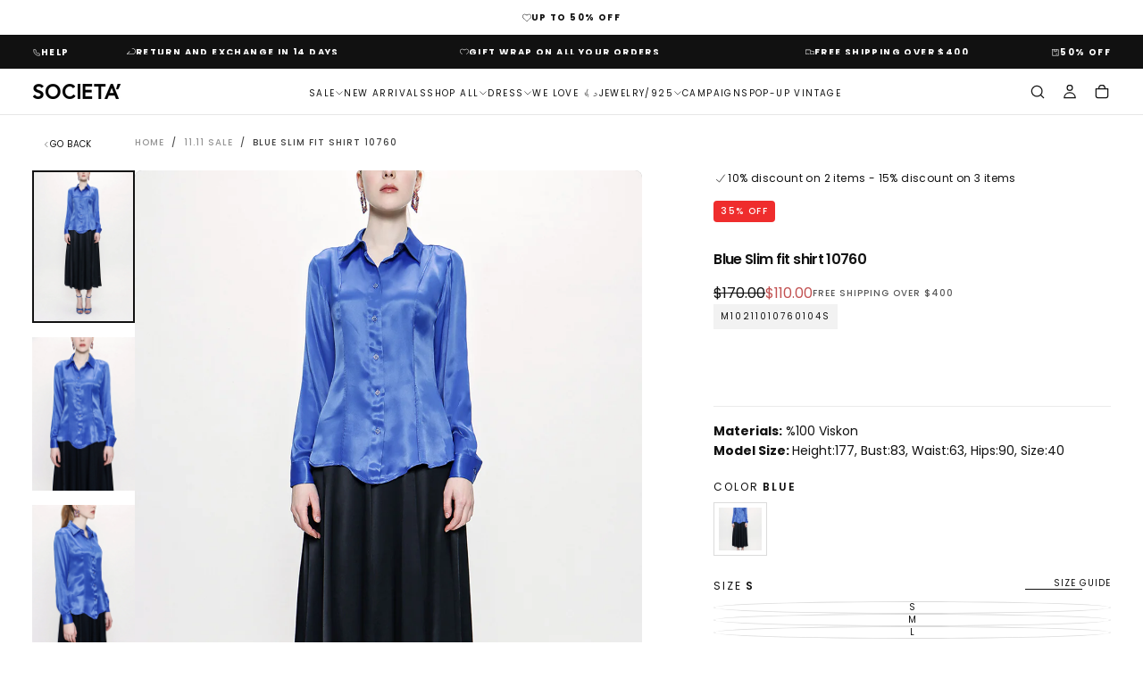

--- FILE ---
content_type: text/javascript
request_url: https://en.societashop.com/cdn/shop/t/8/assets/product-variants.js?v=96511837145703370251761031993
body_size: 4342
content:
class HTMLUpdateUtility{static viewTransition(oldNode,newContent,preProcessCallbacks=[],postProcessCallbacks=[]){preProcessCallbacks?.forEach(callback=>callback(newContent));const newNodeWrapper=document.createElement("div");HTMLUpdateUtility.setInnerHTML(newNodeWrapper,newContent.outerHTML);const newNode=newNodeWrapper.firstChild,uniqueKey=Date.now();oldNode.querySelectorAll("[id], [form]").forEach(element=>{element.id&&(element.id=`${element.id}-${uniqueKey}`),element.form&&element.setAttribute("form",`${element.form.getAttribute("id")}-${uniqueKey}`)}),oldNode.parentNode.insertBefore(newNode,oldNode),oldNode.style.display="none",postProcessCallbacks?.forEach(callback=>callback(newNode)),setTimeout(()=>oldNode.remove(),500)}static setInnerHTML(element,html){element.innerHTML=html,element.querySelectorAll("script").forEach(oldScriptTag=>{const newScriptTag=document.createElement("script");Array.from(oldScriptTag.attributes).forEach(attribute=>{newScriptTag.setAttribute(attribute.name,attribute.value)}),newScriptTag.appendChild(document.createTextNode(oldScriptTag.innerHTML)),oldScriptTag.parentNode.replaceChild(newScriptTag,oldScriptTag)})}}class QuantityInputDawn extends HTMLElement{constructor(){super(),this.input=this.querySelector("input"),this.changeEvent=new Event("change",{bubbles:!0}),this.input.addEventListener("change",this.onInputChange.bind(this)),this.querySelectorAll("button").forEach(button=>button.addEventListener("click",this.onButtonClick.bind(this)))}quantityUpdateUnsubscriber=void 0;connectedCallback(){this.validateQtyRules(),this.quantityUpdateUnsubscriber=subscribe(PUB_SUB_EVENTS.quantityUpdate,this.validateQtyRules.bind(this))}disconnectedCallback(){this.quantityUpdateUnsubscriber&&this.quantityUpdateUnsubscriber()}onInputChange(event){this.validateQtyRules()}onButtonClick(event){event.preventDefault();const previousValue=this.input.value;event.target.name==="plus"?parseInt(this.input.dataset.min)>parseInt(this.input.step)&&this.input.value==0?this.input.value=this.input.dataset.min:this.input.stepUp():this.input.stepDown(),previousValue!==this.input.value&&this.input.dispatchEvent(this.changeEvent),this.input.dataset.min===previousValue&&event.target.name==="minus"&&(this.input.value=parseInt(this.input.min))}validateQtyRules(){const value=parseInt(this.input.value);if(this.input.min&&this.querySelector(".quantity__button[name='minus']").classList.toggle("disabled",parseInt(value)<=parseInt(this.input.min)),this.input.max){const max=parseInt(this.input.max);this.querySelector(".quantity__button[name='plus']").classList.toggle("disabled",value>=max)}}}customElements.define("quantity-input-dawn",QuantityInputDawn);class ProductVariantSelects extends HTMLElement{constructor(){super()}connectedCallback(){this.addEventListener("change",event=>{const target=this.getInputForEventTarget(event.target);this.updateSelectionMetadata(event),publish(PUB_SUB_EVENTS.optionValueSelectionChange,{data:{event,target,selectedOptionValues:this.selectedOptionValues}})})}updateSelectionMetadata({target}){const{value,tagName}=target;if(tagName==="SELECT"&&target.selectedOptions.length){Array.from(target.options).find(option=>option.getAttribute("selected")).removeAttribute("selected");const newSelectedOption=Array.from(target.options).find(option=>option.value===value);newSelectedOption&&newSelectedOption.setAttribute("selected","selected");const swatchValue=target.selectedOptions[0].dataset.optionSwatchValue,selectedDropdownSwatchValue=target.closest(".product-form__input").querySelector("[data-selected-value] > .product-option__swatch");if(!selectedDropdownSwatchValue)return;swatchValue?(selectedDropdownSwatchValue.style.setProperty("--swatch--background",swatchValue),selectedDropdownSwatchValue.classList.remove("product-option__swatch--unavailable")):(selectedDropdownSwatchValue.style.setProperty("--swatch--background","unset"),selectedDropdownSwatchValue.classList.add("product-option__swatch--unavailable")),selectedDropdownSwatchValue.style.setProperty("--swatch-focal-point",target.selectedOptions[0].dataset.optionSwatchFocalPoint||"unset")}else if(tagName==="INPUT"&&target.type==="radio"){const selectedSwatchValue=target.closest(".product-form__input").querySelector("[data-selected-value]");selectedSwatchValue&&(selectedSwatchValue.innerHTML=value)}}getInputForEventTarget(target){return target.tagName==="SELECT"?target.selectedOptions[0]:target}get selectedOptionValues(){return Array.from(this.querySelectorAll("select option[selected], fieldset input:checked")).map(({dataset})=>dataset.optionValueId)}}customElements.define("product-variant-selects",ProductVariantSelects),customElements.get("product-info")||customElements.define("product-info",class extends HTMLElement{quantityInput=void 0;quantityForm=void 0;onVariantChangeUnsubscriber=void 0;cartUpdateUnsubscriber=void 0;abortController=void 0;pendingRequestUrl=null;preProcessHtmlCallbacks=[];postProcessHtmlCallbacks=[];constructor(){super(),this.quantityInput=this.querySelector(".quantity__input"),this.productMediaGallery=this.querySelector(`[id^="MediaGallery-${this.dataset.section}"]`),this.productVariantSelects=this.querySelector("product-variant-selects")}connectedCallback(){this.initializeProductSwapUtility(),this.onVariantChangeUnsubscriber=subscribe(PUB_SUB_EVENTS.optionValueSelectionChange,this.handleOptionValueChange.bind(this)),this.initQuantityHandlers(),this.dispatchEvent(new CustomEvent("product-info:loaded",{bubbles:!0})),this.initUpdateMedia(),this.productMediaGallery&&this.productMediaGallery.dataset.hideOtherVariantsMedia==="true"&&this.updateVariantMedia()}addPreProcessCallback(callback){this.preProcessHtmlCallbacks.push(callback)}initQuantityHandlers(){this.quantityInput&&(this.quantityForm=this.querySelector(".product-form__quantity"),this.quantityForm&&(this.setQuantityBoundries(),this.dataset.originalSection||(this.cartUpdateUnsubscriber=subscribe(PUB_SUB_EVENTS.cartUpdate,this.fetchQuantityRules.bind(this)))))}initUpdateMedia(){const variantIdFromUrl=parseInt(window.location.search.split("?").filter(item=>item.includes("variant="))[0]?.split("=")[1])||null;if(!variantIdFromUrl)return;const variant=this.getSelectedVariant(this);!variant||!variantIdFromUrl||variant?.id===variantIdFromUrl&&this.updateMedia(variant?.featured_media?.id)}disconnectedCallback(){this.onVariantChangeUnsubscriber(),this.cartUpdateUnsubscriber?.()}initializeProductSwapUtility(){this.preProcessHtmlCallbacks.push(html=>html.querySelectorAll(".scroll-trigger").forEach(element=>element.classList.add("scroll-trigger--cancel"))),this.postProcessHtmlCallbacks.push(newNode=>{window?.Shopify?.PaymentButton?.init(),window?.ProductModel?.loadShopifyXR()})}handleOptionValueChange({data:{event,target,selectedOptionValues}}){if(!this.contains(event.target))return;this.resetProductFormState();const productUrl=target.dataset.productUrl||this.pendingRequestUrl||this.dataset.url;this.pendingRequestUrl=productUrl;const shouldSwapProduct=this.dataset.url!==productUrl,shouldFetchFullPage=this.dataset.updateUrl==="true"&&shouldSwapProduct;this.renderProductInfo({requestUrl:this.buildRequestUrlWithParams(productUrl,selectedOptionValues,shouldFetchFullPage),targetId:target.id,callback:shouldSwapProduct?this.handleSwapProduct(productUrl,shouldFetchFullPage):this.handleUpdateProductInfo(productUrl)})}resetProductFormState(){const productForm=this.productForm;productForm?.toggleSubmitButton(!0),productForm?.handleErrorMessage()}handleSwapProduct(productUrl,updateFullPage){return html=>{this.productModal?.remove();const selector=updateFullPage?"product-info[id^='MainProduct']":"product-info",variant=this.getSelectedVariant(html.querySelector(selector));this.updateURL(productUrl,variant?.id),updateFullPage?(document.querySelector("head title").innerHTML=html.querySelector("head title").innerHTML,HTMLUpdateUtility.viewTransition(document.querySelector("main"),html.querySelector("main"),this.preProcessHtmlCallbacks,this.postProcessHtmlCallbacks)):HTMLUpdateUtility.viewTransition(this,html.querySelector("product-info"),this.preProcessHtmlCallbacks,this.postProcessHtmlCallbacks)}}renderProductInfo({requestUrl,targetId,callback}){this.abortController?.abort(),this.abortController=new AbortController,fetch(requestUrl,{signal:this.abortController.signal}).then(response=>response.text()).then(responseText=>{this.pendingRequestUrl=null;const html=new DOMParser().parseFromString(responseText,"text/html");callback(html)}).then(()=>{document.querySelector(`#${targetId}`)?.focus()}).catch(error=>{error.name})}getSelectedVariant(productInfoNode){const selectedVariant=productInfoNode.querySelector("product-variant-selects [data-selected-variant]")?.innerHTML;return selectedVariant?JSON.parse(selectedVariant):null}buildRequestUrlWithParams(url,optionValues,shouldFetchFullPage=!1){const params=[];return!shouldFetchFullPage&&params.push(`section_id=${this.sectionId}`),optionValues.length&&params.push(`option_values=${optionValues.join(",")}`),`${url}?${params.join("&")}`}updateOptionValues(html){const productVariantSelects=html.querySelector("product-variant-selects");productVariantSelects&&HTMLUpdateUtility.viewTransition(this.variantSelectors,productVariantSelects,this.preProcessHtmlCallbacks)}handleUpdateProductInfo(productUrl){return html=>{const variant=this.getSelectedVariant(html);if(this.updateOptionValues(html),this.updateURL(productUrl,variant?.id),this.updateVariantInputs(variant?.id),this.updateVariantDiscountBadge(variant?.price,variant?.compare_at_price),this.updateVariantDetails(variant?.id),this.productMediaGallery&&this.productMediaGallery.dataset.hideOtherVariantsMedia==="true"&&this.updateVariantMedia(html),!variant){this.setUnavailable();return}this.updateMedia(variant?.featured_media?.id);const updateSourceFromDestination=(id,shouldHide=source=>!1)=>{const source=html.getElementById(`${id}-${this.sectionId}`),destination=this.querySelector(`#${id}-${this.dataset.section}`);if(source&&destination)if(destination.innerHTML=source.innerHTML,id==="Inventory"){const inventoryThreshold=parseInt(source.dataset.inventoryThreshold),inventoryQuantity=parseInt(source.dataset.inventoryQuantity);destination.classList.toggle("hidden",inventoryThreshold&&inventoryQuantity>inventoryThreshold||inventoryQuantity<1)}else destination.classList.toggle("hidden",shouldHide(source))};updateSourceFromDestination("ProductPurchaseInfo"),updateSourceFromDestination("ProductStickyCart"),updateSourceFromDestination("price"),updateSourceFromDestination("Sku",({classList})=>classList.contains("hidden")),updateSourceFromDestination("Inventory",({innerText})=>innerText===""),this.updateQuantityRules(this.sectionId,html),this.querySelector(`#Quantity-Rules-${this.dataset.section}`)?.classList.remove("hidden"),this.productForm?.toggleSubmitButton(html.getElementById(`ProductSubmitButton-${this.sectionId}`)?.hasAttribute("disabled")??!0,window.variantStrings.soldOut),publish(PUB_SUB_EVENTS.variantChange,{data:{sectionId:this.sectionId,html,variant}})}}updateVariantMedia(){const select_variant_options_handle=this.querySelector("product-variant-selects [data-selected-variant-options-handle]")?.innerHTML.trim();if(!select_variant_options_handle){const productAllVariants=this.productVariantSelects.querySelector("[data-all-variants]").innerHTML.trim();this.productVariantSelects.addEventListener("click",event=>{const closestVariantOptionInput=event.target.closest(".product-option__input");if(closestVariantOptionInput){const closestVariantOptionInputValue=closestVariantOptionInput.value,availableVariant=JSON.parse(productAllVariants).find(variant=>variant.options.some(option=>option===closestVariantOptionInputValue))}})}this.productMediaGallery.querySelectorAll("[data-media-group]").forEach(element=>element.classList.add("hidden")),this.productMediaGallery.querySelectorAll(`[data-media-group="${select_variant_options_handle}"]`).forEach(element=>element.classList.remove("hidden")),this.productMediaGallery.querySelectorAll("swiper-product-gallery").forEach(swiperSlide=>{swiperSlide.instance?swiperSlide.instance.update():swiperSlide.init()})}updateVariantOptionMedia(){this.productMediaGallery.querySelectorAll("[data-media-group]:not(.hidden)").forEach(element=>{})}updateVariantInputs(variantId){this.querySelectorAll(`#product-form-${this.dataset.section}, #product-form-installment-${this.dataset.section}`).forEach(productForm=>{const input=productForm.querySelector('input[name="id"]');input.value=variantId??"",input.dispatchEvent(new Event("change",{bubbles:!0}))})}updateURL(url,variantId){this.querySelector("share-button")?.updateUrl(`${window.shopUrl}${url}${variantId?`?variant=${variantId}`:""}`),this.dataset.updateUrl!=="false"&&window.history.replaceState({},"",`${url}${variantId?`?variant=${variantId}`:""}`)}updateSellingPlanURL(sellingPlanId,selectedVariantId){if(selectedVariantId)if(!sellingPlanId)window.history.replaceState({},"",`${window.location.href.replace(/&selling_plan=\d+/,"")}`);else{const params=new URLSearchParams(window.location.search);params[params.has("variant")?"set":"append"]("variant",selectedVariantId),sellingPlanId?params[params.has("selling_plan")?"set":"append"]("selling_plan",sellingPlanId):params.delete("selling_plan"),window.history.replaceState({},"",`${this.dataset.url}?${params.toString()}`)}}updateVariantDetails(variantId){const productVariantDetails=this.querySelectorAll(".product__metafield_for_variant-block");productVariantDetails&&productVariantDetails.forEach(productVariantDetail=>{const block_id=productVariantDetail.getAttribute("data-block-id"),metafieldDataElement=this.querySelector(`#product__metafield_for_variant-block--${block_id}`);if(metafieldDataElement)try{let productVariantDetailsData=JSON.parse(metafieldDataElement?.textContent);productVariantDetail.innerHTML=productVariantDetailsData?.[variantId]?.replaceAll(`
`,"<br />")||""}catch(error){console.error("Error parsing JSON",error)}})}updateVariantDiscountBadge(price,compare_at_price){const discountBadge=this.querySelector(".product-card__badge--discount");if(discountBadge)if(compare_at_price>price){discountBadge.classList.remove("hidden");const percentageElement=discountBadge.querySelector(".percentage"),discountPercentage=Math.round((compare_at_price-price)/compare_at_price*100);percentageElement.textContent=discountPercentage}else discountBadge.classList.add("hidden")}setUnavailable(){this.productForm?.toggleSubmitButton(!0,window.variantStrings.unavailable);const selectors=["price","Inventory","Sku","Quantity-Rules"].map(id=>`#${id}-${this.dataset.section}`).join(", ");document.querySelectorAll(selectors).forEach(({classList})=>classList.add("hidden"))}updateMedia(variantFeaturedMediaId){if(!variantFeaturedMediaId)return;this.querySelector(".main-product__media")?.hasAttribute("data-desktop-grid")&&window.innerWidth>=750&&this.scrollToImage(variantFeaturedMediaId),this.querySelector("swiper-product-gallery")?.setActiveMedia(variantFeaturedMediaId)}scrollToImage(variantFeaturedMediaId){this.querySelectorAll("[data-media-id]").forEach(img=>{img.getAttribute("data-media-id")==variantFeaturedMediaId&&img.scrollIntoView({block:"end",behavior:"smooth"})})}setQuantityBoundries(){const data={cartQuantity:this.quantityInput.dataset.cartQuantity?parseInt(this.quantityInput.dataset.cartQuantity):0,min:this.quantityInput.dataset.min?parseInt(this.quantityInput.dataset.min):1,max:this.quantityInput.dataset.max?parseInt(this.quantityInput.dataset.max):null,step:this.quantityInput.step?parseInt(this.quantityInput.step):1};let min=data.min;const max=data.max===null?data.max:data.max-data.cartQuantity;max!==null&&(min=Math.min(min,max)),data.cartQuantity>=data.min&&(min=Math.min(min,data.step)),this.quantityInput.min=min,max?this.quantityInput.max=max:this.quantityInput.removeAttribute("max"),this.quantityInput.value=min,publish(PUB_SUB_EVENTS.quantityUpdate,void 0)}fetchQuantityRules(){const currentVariantId=this.productForm?.variantIdInput?.value;currentVariantId&&(this.querySelector(".quantity__rules-cart .loading__spinner").classList.remove("hidden"),fetch(`${this.dataset.url}?variant=${currentVariantId}&section_id=${this.dataset.section}`).then(response=>response.text()).then(responseText=>{const html=new DOMParser().parseFromString(responseText,"text/html");this.updateQuantityRules(this.dataset.section,html)}).catch(e=>console.error(e)).finally(()=>this.querySelector(".quantity__rules-cart .loading__spinner").classList.add("hidden")))}updateQuantityRules(sectionId,html){if(!this.quantityInput)return;this.setQuantityBoundries();const quantityFormUpdated=html.getElementById(`Quantity-Form-${sectionId}`),selectors=[".quantity__input",".quantity__rules",".quantity__label"];for(let selector of selectors){const current=this.quantityForm.querySelector(selector),updated=quantityFormUpdated.querySelector(selector);if(!(!current||!updated))if(selector===".quantity__input"){const attributes=["data-cart-quantity","data-min","data-max","step"];for(let attribute of attributes){const valueUpdated=updated.getAttribute(attribute);valueUpdated!==null?current.setAttribute(attribute,valueUpdated):current.removeAttribute(attribute)}}else current.innerHTML=updated.innerHTML}}get productForm(){return this.querySelector("product-form")}get productModal(){return document.querySelector(`#ProductModal-${this.dataset.section}`)}get pickupAvailability(){return this.querySelector("pickup-availability")}get variantSelectors(){return this.querySelector("product-variant-selects")}get relatedProducts(){const relatedProductsSectionId=SectionId.getIdForSection(SectionId.parseId(this.sectionId),"related-products");return document.querySelector(`product-recommendations[data-section-id^="${relatedProductsSectionId}"]`)}get quickOrderList(){const quickOrderListSectionId=SectionId.getIdForSection(SectionId.parseId(this.sectionId),"quick_order_list");return document.querySelector(`quick-order-list[data-id^="${quickOrderListSectionId}"]`)}get sectionId(){return this.dataset.originalSection||this.dataset.section}}),customElements.get("product-form")||customElements.define("product-form",class extends HTMLElement{constructor(){super(),this.form=this.querySelector("form"),this.variantIdInput.disabled=!1,this.form.addEventListener("submit",this.onSubmitHandler.bind(this)),this.cart=document.querySelector("cart-notification")||document.querySelector("cart-drawer"),this.submitButton=this.querySelector('[type="submit"]'),this.submitButtonText=this.submitButton.querySelector("span"),document.querySelector("cart-drawer")&&this.submitButton.setAttribute("aria-haspopup","dialog"),this.hideErrors=this.dataset.hideErrors==="true"}onSubmitHandler(evt){if(evt.preventDefault(),this.submitButton.getAttribute("aria-disabled")==="true")return;this.handleErrorMessage(),this.submitButton.setAttribute("aria-disabled",!0),this.submitButton.classList.add("loading"),this.querySelector(".loading__spinner").classList.remove("hidden");const config=fetchConfig("javascript");config.headers["X-Requested-With"]="XMLHttpRequest",delete config.headers["Content-Type"];const formData=new FormData(this.form);this.cart&&(formData.append("sections",this.cart.getSectionsToRender().map(section=>section.section)),formData.append("sections_url",window.location.pathname),this.cart.setActiveElement(document.activeElement)),config.body=formData,fetch(`${routes.cart_add_url}`,config).then(response=>response.json()).then(response=>{if(response.status){publish(PUB_SUB_EVENTS.cartError,{source:"product-form",productVariantId:formData.get("id"),errors:response.errors||response.description,message:response.message}),this.handleErrorMessage(response.description);const soldOutMessage=this.submitButton.querySelector(".sold-out-message");if(!soldOutMessage)return;this.submitButton.setAttribute("aria-disabled",!0),this.submitButtonText.classList.add("hidden"),soldOutMessage.classList.remove("hidden"),this.error=!0;return}else if(!this.cart){window.location=window.routes.cart_url;return}this.error||publish(PUB_SUB_EVENTS.cartUpdate,{source:"product-form",productVariantId:formData.get("id"),cartData:response}),this.error=!1,this.cart.renderContents(response)}).catch(e=>{console.error(e)}).finally(()=>{this.submitButton.classList.remove("loading"),this.cart&&this.cart.classList.contains("is-empty")&&this.cart.classList.remove("is-empty"),this.error||this.submitButton.removeAttribute("aria-disabled"),this.querySelector(".loading__spinner").classList.add("hidden")})}handleErrorMessage(errorMessage=!1){this.hideErrors||(this.errorMessageWrapper=this.errorMessageWrapper||this.querySelector(".product-form__error-message-wrapper"),this.errorMessageWrapper&&(this.errorMessage=this.errorMessage||this.errorMessageWrapper.querySelector(".product-form__error-message"),this.errorMessageWrapper.toggleAttribute("hidden",!errorMessage),errorMessage&&(this.errorMessage.textContent=errorMessage)))}toggleSubmitButton(disable=!0,text){disable?(this.submitButton.setAttribute("disabled","disabled"),text&&(this.submitButtonText.textContent=text)):(this.submitButton.removeAttribute("disabled"),this.submitButtonText.textContent=this.hasAttribute("data-has-selling-plan")?window.variantStrings.addSubscriptionToCart:window.variantStrings.addToCart)}get variantIdInput(){return this.form.querySelector("[name=id]")}});
//# sourceMappingURL=/cdn/shop/t/8/assets/product-variants.js.map?v=96511837145703370251761031993


--- FILE ---
content_type: text/javascript; charset=utf-8
request_url: https://en.societashop.com/products/blue-slim-fit-shirt-10760.js
body_size: 880
content:
{"id":8043294654702,"title":"Blue Slim fit shirt 10760","handle":"blue-slim-fit-shirt-10760","description":"\u003cp\u003e\u003cb\u003eMaterials:\u003c\/b\u003e %100 Viskon\u003c\/p\u003e\u003cp\u003e\u003cb\u003eModel Size: \u003c\/b\u003eHeight:177, Bust:83, Waist:63, Hips:90, Size:40\u003c\/p\u003e","published_at":"2025-10-31T17:15:58+03:00","created_at":"2023-04-01T13:16:24+03:00","vendor":"Societa","type":"Size \u003e Materials","tags":["yuzde_20"],"price":11000,"price_min":11000,"price_max":11000,"available":true,"price_varies":false,"compare_at_price":17000,"compare_at_price_min":17000,"compare_at_price_max":17000,"compare_at_price_varies":false,"variants":[{"id":44110979596526,"title":"Blue \/ S","option1":"Blue","option2":"S","option3":null,"sku":"M10211010760104S","requires_shipping":true,"taxable":true,"featured_image":null,"available":true,"name":"Blue Slim fit shirt 10760 - Blue \/ S","public_title":"Blue \/ S","options":["Blue","S"],"price":11000,"weight":0,"compare_at_price":17000,"inventory_management":"shopify","barcode":"8680944500730","quantity_rule":{"min":1,"max":null,"increment":1},"quantity_price_breaks":[],"requires_selling_plan":false,"selling_plan_allocations":[]},{"id":44110979694830,"title":"Blue \/ M","option1":"Blue","option2":"M","option3":null,"sku":"M10211010760104M","requires_shipping":true,"taxable":true,"featured_image":null,"available":true,"name":"Blue Slim fit shirt 10760 - Blue \/ M","public_title":"Blue \/ M","options":["Blue","M"],"price":11000,"weight":0,"compare_at_price":17000,"inventory_management":"shopify","barcode":"8680944500723","quantity_rule":{"min":1,"max":null,"increment":1},"quantity_price_breaks":[],"requires_selling_plan":false,"selling_plan_allocations":[]},{"id":44110979727598,"title":"Blue \/ L","option1":"Blue","option2":"L","option3":null,"sku":"M10211010760104L","requires_shipping":true,"taxable":true,"featured_image":null,"available":true,"name":"Blue Slim fit shirt 10760 - Blue \/ L","public_title":"Blue \/ L","options":["Blue","L"],"price":11000,"weight":0,"compare_at_price":17000,"inventory_management":"shopify","barcode":"8680944500716","quantity_rule":{"min":1,"max":null,"increment":1},"quantity_price_breaks":[],"requires_selling_plan":false,"selling_plan_allocations":[]}],"images":["\/\/cdn.shopify.com\/s\/files\/1\/0651\/2332\/0046\/files\/M10211010760_104.jpg?v=1761910679","\/\/cdn.shopify.com\/s\/files\/1\/0651\/2332\/0046\/files\/M10211010760_104_1.jpg?v=1761910678","\/\/cdn.shopify.com\/s\/files\/1\/0651\/2332\/0046\/files\/M10211010760_104_2.jpg?v=1761910678","\/\/cdn.shopify.com\/s\/files\/1\/0651\/2332\/0046\/files\/M10211010760_104_3.jpg?v=1761910679","\/\/cdn.shopify.com\/s\/files\/1\/0651\/2332\/0046\/files\/M10211010760_104_4.jpg?v=1761910678"],"featured_image":"\/\/cdn.shopify.com\/s\/files\/1\/0651\/2332\/0046\/files\/M10211010760_104.jpg?v=1761910679","options":[{"name":"Color","position":1,"values":["Blue"]},{"name":"Size","position":2,"values":["S","M","L"]}],"url":"\/products\/blue-slim-fit-shirt-10760","media":[{"alt":"Blue Slim fit shirt 10760","id":37040441229550,"position":1,"preview_image":{"aspect_ratio":0.667,"height":1500,"width":1000,"src":"https:\/\/cdn.shopify.com\/s\/files\/1\/0651\/2332\/0046\/files\/M10211010760_104.jpg?v=1761910679"},"aspect_ratio":0.667,"height":1500,"media_type":"image","src":"https:\/\/cdn.shopify.com\/s\/files\/1\/0651\/2332\/0046\/files\/M10211010760_104.jpg?v=1761910679","width":1000},{"alt":"Blue Slim fit shirt 10760","id":37040441262318,"position":2,"preview_image":{"aspect_ratio":0.667,"height":1500,"width":1000,"src":"https:\/\/cdn.shopify.com\/s\/files\/1\/0651\/2332\/0046\/files\/M10211010760_104_1.jpg?v=1761910678"},"aspect_ratio":0.667,"height":1500,"media_type":"image","src":"https:\/\/cdn.shopify.com\/s\/files\/1\/0651\/2332\/0046\/files\/M10211010760_104_1.jpg?v=1761910678","width":1000},{"alt":"Blue Slim fit shirt 10760","id":37040441295086,"position":3,"preview_image":{"aspect_ratio":0.667,"height":1500,"width":1000,"src":"https:\/\/cdn.shopify.com\/s\/files\/1\/0651\/2332\/0046\/files\/M10211010760_104_2.jpg?v=1761910678"},"aspect_ratio":0.667,"height":1500,"media_type":"image","src":"https:\/\/cdn.shopify.com\/s\/files\/1\/0651\/2332\/0046\/files\/M10211010760_104_2.jpg?v=1761910678","width":1000},{"alt":"Blue Slim fit shirt 10760","id":37040441327854,"position":4,"preview_image":{"aspect_ratio":0.667,"height":1500,"width":1000,"src":"https:\/\/cdn.shopify.com\/s\/files\/1\/0651\/2332\/0046\/files\/M10211010760_104_3.jpg?v=1761910679"},"aspect_ratio":0.667,"height":1500,"media_type":"image","src":"https:\/\/cdn.shopify.com\/s\/files\/1\/0651\/2332\/0046\/files\/M10211010760_104_3.jpg?v=1761910679","width":1000},{"alt":"Blue Slim fit shirt 10760","id":37040441360622,"position":5,"preview_image":{"aspect_ratio":0.667,"height":1500,"width":1000,"src":"https:\/\/cdn.shopify.com\/s\/files\/1\/0651\/2332\/0046\/files\/M10211010760_104_4.jpg?v=1761910678"},"aspect_ratio":0.667,"height":1500,"media_type":"image","src":"https:\/\/cdn.shopify.com\/s\/files\/1\/0651\/2332\/0046\/files\/M10211010760_104_4.jpg?v=1761910678","width":1000}],"requires_selling_plan":false,"selling_plan_groups":[]}